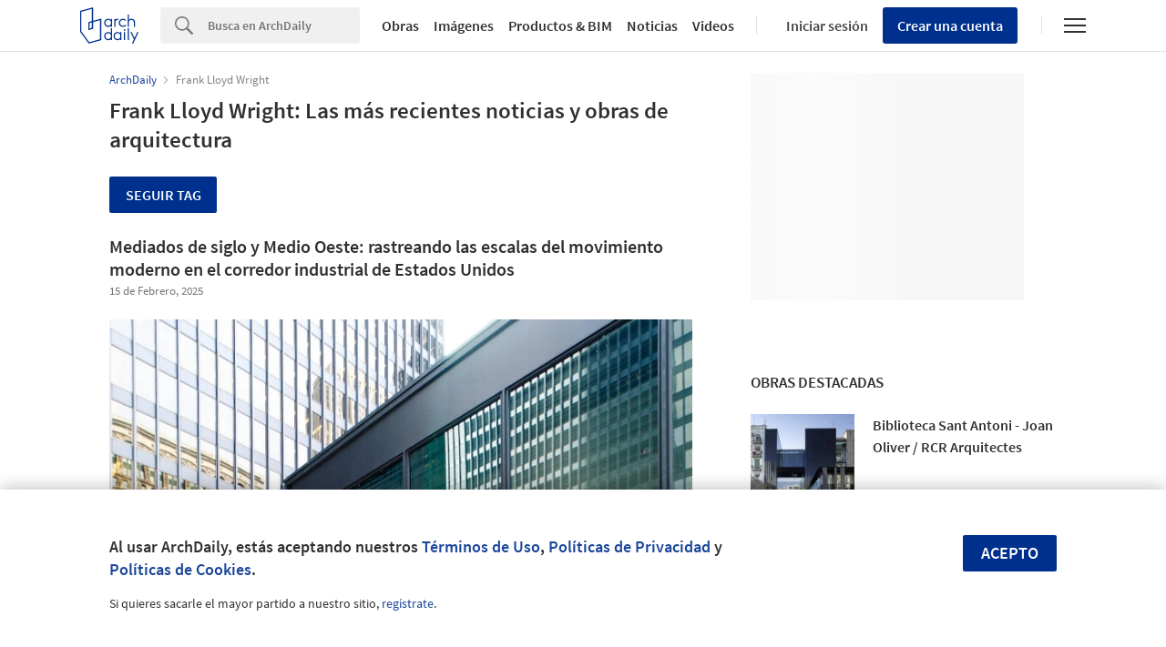

--- FILE ---
content_type: text/html; charset=utf-8
request_url: https://nrd.adsttc.com/api/v1/widgets/selected-buildings?site=cl&ad_name=selected-buildings-stream&ad_medium=widget&type=desktop&article_token=&widget_salt=&d=20260126&geoip=US
body_size: 3539
content:
<h2 class='afd-title-widget'>Obras Destacadas</h2><ul><li class='afd-widget-item'><figure><a class='afd-widget-item-thumb' data-insights-category='selected-buildings-stream-widget' data-insights-label='default-nrd-thumb' data-insights-value='624142' data-insights-version='0' href='/cl/624142/biblioteca-sant-antoni-joan-oliver-rcr-arquitectes?ad_medium=widget&amp;ad_name=selected-buildings-stream' title='Biblioteca Sant Antoni - Joan Oliver / RCR Arquitectes'><img alt='Biblioteca Sant Antoni - Joan Oliver / RCR Arquitectes © Eugeni Pons' class='b-lazy' data-pin-nopin='true' data-src='https://snoopy.archdaily.com/images/archdaily/media/images/53c9/cfb4/c07a/80c6/4a00/0246/thumb_jpg/e09.jpg?1405734792&amp;format=webp' height='125' width='125'></a></figure><div class='widget-text'><h3 class='afd-widget-item-title'><a class='afd-widget-item-link' data-insights-category='selected-buildings-stream-widget' data-insights-label='default-nrd' data-insights-value='624142' data-insights-version='0' href='/cl/624142/biblioteca-sant-antoni-joan-oliver-rcr-arquitectes?ad_medium=widget&amp;ad_name=selected-buildings-stream' title='Biblioteca Sant Antoni - Joan Oliver / RCR Arquitectes'>Biblioteca Sant Antoni - Joan Oliver / RCR Arquitectes</a></h3><span class='afd-widget-item-hint'></span></div></li><li class='afd-widget-item'><figure><a class='afd-widget-item-thumb' data-insights-category='selected-buildings-stream-widget' data-insights-label='default-nrd-thumb' data-insights-value='800592' data-insights-version='1' href='/cl/800592/pacific-headquarters-nestle-estudio-lamela?ad_medium=widget&amp;ad_name=selected-buildings-stream' title='Pacific Headquarters Nestlé / Estudio Lamela'><img alt='Pacific Headquarters Nestlé / Estudio Lamela © Bartosz Makowski ' class='b-lazy' data-pin-nopin='true' data-src='https://snoopy.archdaily.com/images/archdaily/media/images/583f/5d87/e58e/ce9e/1900/0082/thumb_jpg/_M_03721_pm_web.jpg?1480547711&amp;format=webp' height='125' width='125'></a></figure><div class='widget-text'><h3 class='afd-widget-item-title'><a class='afd-widget-item-link' data-insights-category='selected-buildings-stream-widget' data-insights-label='default-nrd' data-insights-value='800592' data-insights-version='1' href='/cl/800592/pacific-headquarters-nestle-estudio-lamela?ad_medium=widget&amp;ad_name=selected-buildings-stream' title='Pacific Headquarters Nestlé / Estudio Lamela'>Pacific Headquarters Nestlé / Estudio Lamela</a></h3><span class='afd-widget-item-hint'></span></div></li><li class='afd-widget-item'><figure><a class='afd-widget-item-thumb' data-insights-category='selected-buildings-stream-widget' data-insights-label='default-nrd-thumb' data-insights-value='707142' data-insights-version='2' href='/cl/707142/casa-ms-slash-oda-architecture?ad_medium=widget&amp;ad_name=selected-buildings-stream' title='Casa MS / ODA Architecture'><img alt='Casa MS / ODA Architecture © Tomas Opitz' class='b-lazy' data-pin-nopin='true' data-src='https://snoopy.archdaily.com/images/archdaily/media/images/5180/625f/b3fc/4bde/c800/0016/thumb_jpg/_MG_1170.jpg?1367368275&amp;format=webp' height='125' width='125'></a></figure><div class='widget-text'><h3 class='afd-widget-item-title'><a class='afd-widget-item-link' data-insights-category='selected-buildings-stream-widget' data-insights-label='default-nrd' data-insights-value='707142' data-insights-version='2' href='/cl/707142/casa-ms-slash-oda-architecture?ad_medium=widget&amp;ad_name=selected-buildings-stream' title='Casa MS / ODA Architecture'>Casa MS / ODA Architecture</a></h3><span class='afd-widget-item-hint'></span></div></li></ul>
<a class="afd-widget-more-link afd-widget-more-link--right" href="/cl/search/projects">Más obras destacadas »</a>


--- FILE ---
content_type: text/html; charset=utf-8
request_url: https://nrd.adsttc.com/api/v1/widgets/most-visited?site=cl&ad_name=most-visited-stream&ad_medium=widget&type=desktop&article_token=&widget_salt=&d=20260126&geoip=US
body_size: 3909
content:
<h2 class='afd-title-widget'>Más visitado</h2><ul><li class='afd-widget-item'><figure><a class='afd-widget-item-thumb' data-insights-category='most-visited-stream-widget' data-insights-label='default-nrd-thumb' data-insights-value='1003191' data-insights-version='0' href='/cl/1003191/palacio-deep-time-wutopia-lab?ad_medium=widget&amp;ad_name=most-visited-stream' title='Palacio Deep Time / Wutopia Lab'><img alt='Palacio Deep Time / Wutopia Lab © CreatAR Images' class='b-lazy' data-pin-nopin='true' data-src='https://snoopy.archdaily.com/images/archdaily/media/images/6498/178a/5921/1877/5069/6db7/thumb_jpg/not-ready-deep-time-palace-wutopia-lab_12.jpg?1687689111&amp;format=webp' height='125' width='125'></a></figure><div class='widget-text'><h3 class='afd-widget-item-title'><a class='afd-widget-item-link' data-insights-category='most-visited-stream-widget' data-insights-label='default-nrd' data-insights-value='1003191' data-insights-version='0' href='/cl/1003191/palacio-deep-time-wutopia-lab?ad_medium=widget&amp;ad_name=most-visited-stream' title='Palacio Deep Time / Wutopia Lab'>Palacio Deep Time / Wutopia Lab</a></h3><span class='afd-widget-item-hint'></span></div></li><li class='afd-widget-item'><figure><a class='afd-widget-item-thumb' data-insights-category='most-visited-stream-widget' data-insights-label='default-nrd-thumb' data-insights-value='1003194' data-insights-version='1' href='/cl/1003194/casa-yoga-cat-moc-group?ad_medium=widget&amp;ad_name=most-visited-stream' title='Casa Yoga / Cát Môc Group'><img alt='Casa Yoga / Cát Môc Group © Phú Đào Studio' class='b-lazy' data-pin-nopin='true' data-src='https://snoopy.archdaily.com/images/archdaily/media/images/649c/1049/cb9c/4675/77e2/b2f9/thumb_jpg/yoga-house-cat-moc-group_5.jpg?1687949409&amp;format=webp' height='125' width='125'></a></figure><div class='widget-text'><h3 class='afd-widget-item-title'><a class='afd-widget-item-link' data-insights-category='most-visited-stream-widget' data-insights-label='default-nrd' data-insights-value='1003194' data-insights-version='1' href='/cl/1003194/casa-yoga-cat-moc-group?ad_medium=widget&amp;ad_name=most-visited-stream' title='Casa Yoga / Cát Môc Group'>Casa Yoga / Cát Môc Group</a></h3><span class='afd-widget-item-hint'></span></div></li><li class='afd-widget-item'><figure><a class='afd-widget-item-thumb' data-insights-category='most-visited-stream-widget' data-insights-label='default-nrd-thumb' data-insights-value='991057' data-insights-version='2' href='/cl/991057/industria-innovacion-e-infraestructura-cultural-en-acero-conoce-los-proyectos-chilenos-ganadores-del-concurso-cap-2022?ad_medium=widget&amp;ad_name=most-visited-stream' title='Industria, innovación e infraestructura cultural en acero: Conoce los proyectos chilenos ganadores del Concurso CAP 2022'><img alt='Industria, innovación e infraestructura cultural en acero: Conoce los proyectos chilenos ganadores del Concurso CAP 2022 Puente Valdivia. Image © Benjamín Palavecino, Daniel Paillalef, Fernanda Díaz y Nicolás Delpino.' class='b-lazy' data-pin-nopin='true' data-src='https://snoopy.archdaily.com/images/archdaily/media/images/6357/d973/f0bd/244b/a971/d619/thumb_jpg/industria-innovacion-e-infraestructura-cultural-en-acero-conoce-los-proyectos-ganadores-del-concurso-cap-2022_32.jpg?1666701686&amp;format=webp' height='125' width='125'></a></figure><div class='widget-text'><h3 class='afd-widget-item-title'><a class='afd-widget-item-link' data-insights-category='most-visited-stream-widget' data-insights-label='default-nrd' data-insights-value='991057' data-insights-version='2' href='/cl/991057/industria-innovacion-e-infraestructura-cultural-en-acero-conoce-los-proyectos-chilenos-ganadores-del-concurso-cap-2022?ad_medium=widget&amp;ad_name=most-visited-stream' title='Industria, innovación e infraestructura cultural en acero: Conoce los proyectos chilenos ganadores del Concurso CAP 2022'>Industria, innovación e infraestructura cultural en acero: Conoce los proyectos chilenos ganadores del Concurso CAP 2022</a></h3><span class='afd-widget-item-hint'></span></div></li></ul>


--- FILE ---
content_type: text/html; charset=utf-8
request_url: https://nrd.adsttc.com/api/v1/widgets/featured-products?site=cl&ad_medium=widget&type=desktop&article_token=&widget_salt=&d=20260126&geoip=US
body_size: 3212
content:
<h2 class='afd-title-widget'>Productos más vistos</h2><ul><li class='afd-widget-item' data-insights-category='widget-most-visited-products' data-insights-label='Leaf' data-insights-value='35230'><figure><a class='afd-widget-item-thumb' href='https://www.archdaily.cl/catalog/cl/products/35230/vigas-estructurales-y-decorativas-bimu-leaf?ad_source=nimrod&amp;ad_medium=widget&amp;ad_content=most_visited_products' title='Vigas estructurales y decorativas - BIMU / Leaf'><img alt='Vigas estructurales y decorativas - BIMU' class='b-lazy' data-pin-nopin='true' data-src='https://neufert-cdn.archdaily.net/uploads/photo/image/358742/cropped_large_Vigas_estructurales_y_decorativas_-_BIMU.png?v=1741192516' height='125' width='125'></a></figure><h3 class='afd-widget-item-title'><a class='afd-widget-item-link' href='https://www.archdaily.cl/catalog/cl/products/35230/vigas-estructurales-y-decorativas-bimu-leaf?ad_source=nimrod&amp;ad_medium=widget&amp;ad_content=most_visited_products' title='Vigas estructurales y decorativas - BIMU / Leaf'>Vigas estructurales y decorativas - BIMU<span class='title-division'>|</span><span class='title-secondary'>Leaf</span></a></h3></li><li class='afd-widget-item' data-insights-category='widget-most-visited-products' data-insights-label='Urbanplay' data-insights-value='21183'><figure><a class='afd-widget-item-thumb' href='https://www.archdaily.cl/catalog/cl/products/21183/esculturas-de-juego-robinia-urbanplay?ad_source=nimrod&amp;ad_medium=widget&amp;ad_content=most_visited_products' title='Esculturas de juego Robinia / Urbanplay'><img alt='Esculturas de juego Robinia' class='b-lazy' data-pin-nopin='true' data-src='https://neufert-cdn.archdaily.net/uploads/photo/image/356287/cropped_large_Creature_Whale_KRSconcept.jpg?v=1712093213' height='125' width='125'></a></figure><h3 class='afd-widget-item-title'><a class='afd-widget-item-link' href='https://www.archdaily.cl/catalog/cl/products/21183/esculturas-de-juego-robinia-urbanplay?ad_source=nimrod&amp;ad_medium=widget&amp;ad_content=most_visited_products' title='Esculturas de juego Robinia / Urbanplay'>Esculturas de juego Robinia<span class='title-division'>|</span><span class='title-secondary'>Urbanplay</span></a></h3></li><li class='afd-widget-item' data-insights-category='widget-most-visited-products' data-insights-label='Villalba' data-insights-value='34896'><figure><a class='afd-widget-item-thumb' href='https://www.archdaily.cl/catalog/cl/products/34896/revestimiento-metalico-planchas-acanaladas-5v-y-u5-villalba?ad_source=nimrod&amp;ad_medium=widget&amp;ad_content=most_visited_products' title='Revestimiento metálico - Planchas acanaladas 5V y U5 / Villalba'><img alt='Revestimiento metálico - Planchas acanaladas 5V y U5' class='b-lazy' data-pin-nopin='true' data-src='https://neufert-cdn.archdaily.net/uploads/photo/image/353158/cropped_large_plancha-U5-villalba.jpg?v=1709145454' height='125' width='125'></a></figure><h3 class='afd-widget-item-title'><a class='afd-widget-item-link' href='https://www.archdaily.cl/catalog/cl/products/34896/revestimiento-metalico-planchas-acanaladas-5v-y-u5-villalba?ad_source=nimrod&amp;ad_medium=widget&amp;ad_content=most_visited_products' title='Revestimiento metálico - Planchas acanaladas 5V y U5 / Villalba'>Revestimiento metálico - Planchas acanaladas 5V y U5<span class='title-division'>|</span><span class='title-secondary'>Villalba</span></a></h3></li></ul>